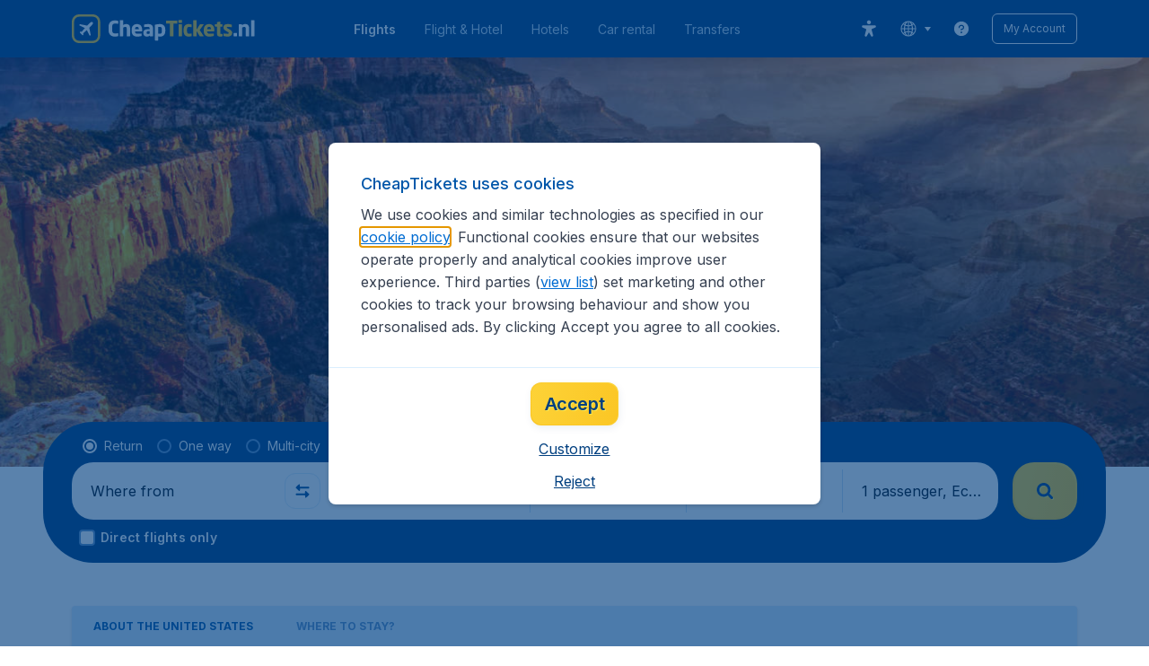

--- FILE ---
content_type: application/javascript
request_url: https://assets.travix.com/client/SlimTopListWidget-fa456c3f39af31428cc6.js
body_size: 2564
content:
"use strict";(self.__LOADABLE_LOADED_CHUNKS__=self.__LOADABLE_LOADED_CHUNKS__||[]).push([[7677],{87949:(e,t,a)=>{a.d(t,{A:()=>x});var n=a(66493),r=a.n(n),i=a(53427),s=a.n(i),c=a(36819),o=a.n(c),l=a(5064),d=a(27628),h=a(62922),A=a(74848);const m=e=>{var{airportName:t,cityName:a,date:n,icon:i,dataAttrs:s}=e;return(0,A.jsxs)(r(),{children:[(0,A.jsx)(r(),{alignItems:"center",dataAttrs:s,flexDirection:"column",marginInlineEnd:"s300",children:i}),(0,A.jsxs)(r(),{flexWrap:"nowrap",overflow:"hidden",children:[(0,A.jsxs)(o(),{marginInlineEnd:"s200",tag:"span",withEllipsis:!0,children:[(0,A.jsxs)(o(),{color:"NEUTRAL_800",dataAttrs:s,fontWeight:"fw500",marginInlineEnd:t?"s200":void 0,tag:"span",children:[a,!!t&&","]}),(0,A.jsx)(o(),{dataAttrs:s,tag:"span",whiteSpace:"nowrap",children:t})]}),(0,A.jsx)(o(),{dataAttrs:s,tag:"span",whiteSpace:"nowrap",children:"• "+(0,h.A)(n,"shortDateMonthFormat")})]})]})};var f=a(72258),p={small:"s200",medium:"s400"};const x=e=>{var{farecacheInfo:t,dataAttrs:a,padding:n="small"}=e;if(!t)return null;if(!(0,l.A)("SHOW_FARECACHE_FLIGHT_INFO"))return null;var i,{airlineName:c,departure:h,destination:x,departureDate:u,returnDate:g,time:j}=t;return(0,A.jsx)(r(),{dataAttrs:a,padding:p[n],children:(0,A.jsxs)(r(),{background:"UI_WHITE",dataAttrs:a,flexDirection:"column",overflow:"hidden",children:[(0,A.jsx)(m,{airportName:h.airportName,cityName:h.cityName,dataAttrs:a,date:u,icon:(0,A.jsx)(s(),{color:"PRIMARY_100",dataAttrs:a,name:"airplane",width:15})}),(0,A.jsx)(m,{airportName:x.airportName,cityName:x.cityName,dataAttrs:a,date:g,icon:(0,A.jsx)(s(),{color:"PRIMARY_100",dataAttrs:a,name:"airplane",rotate:180,width:15})}),(0,A.jsx)(r(),{alignItems:"center",dataAttrs:a,flexDirection:"row",marginBlockStart:"s100",marginInlineStart:"s800",children:(0,A.jsxs)(o(),{color:"NEUTRAL_400",dataAttrs:a,children:[(0,d.A)("contentPages.farecache.timestamp",{hours:(i=(0,f.A)(new Date,j),i>=1?i:1)})," ","• ",c]})})]})})}},75375:(e,t,a)=>{a.r(t),a.d(t,{default:()=>D});var n,r=a(33081),i=a.n(r),s=a(88440),c=a.n(s),o=a(56211),l=a.n(o),d=a(66493),h=a.n(d),A=a(3662),m=a.n(A),f=a(89580),p=a.n(f),x=a(36819),u=a.n(x),g=a(1540),j=a(7382),I=a(95245),w=a(74848);const D=e=>{var{dataAttrs:t,image:a,innerText:r,itemsList:o,linkUrl:d,openLinkInNewTab:A,topTitle:f,widgetContent:x,isInfoIconEnabled:D}=e,v=r&&(0,w.jsxs)(w.Fragment,{children:[(0,w.jsx)(p(),{padding:"s500",children:(0,w.jsx)(u(),{color:"NEUTRAL_700",fontSize:"fs400",lineHeight:1.75,tag:"span",children:(0,w.jsx)(m(),{children:r})})}),n||(n=(0,w.jsx)(l(),{}))]}),_=(0,w.jsx)(c(),{backgroundImage:(0,I.A)(a),hideShadow:!0,lazyLoad:!0,roundedTop:!0,showScrim:!0,children:(0,w.jsx)(s.CardContent,{children:(0,w.jsx)(h(),{alignItems:"flex-end",minBlockSize:"104px",children:(0,w.jsx)(u(),{color:"UI_WHITE",fontSize:"fs1000",fontWeight:"fw600",isSecondaryFamily:!0,lineHeight:1.14,textShadow:"PRIMARY_TEXT_SHADOW",children:f})})})});return(0,w.jsxs)(p(),{children:[(0,w.jsxs)(c(),{children:[d?(0,w.jsx)(i(),{href:d,target:A?"_blank":"_self",children:_}):_,v,(0,w.jsx)(j.A,{dataAttrs:t,itemsList:o,widgetContent:x})]}),(0,w.jsx)(g.A,{dataAttrs:{"data-gtm-id":"top-list-item-info"},isInfoIconEnabled:D})]})}},1540:(e,t,a)=>{a.d(t,{A:()=>m});var n=a(89580),r=a.n(n),i=a(93334),s=a(36819),c=a.n(s),o=a(5064),l=a(27628),d=a(19274),h=a(79069),A=a(74848);const m=e=>{var{dataAttrs:t,isInfoIconEnabled:a}=e,{isPanelVisible:n,togglePanel:s}=(0,d.A)();return(void 0!==a?a:(0,o.A)("SHOW_FARECACHE_DISCLAIMERS"))?(0,A.jsx)(r(),{marginBlockStart:"s400",children:(0,A.jsxs)(c(),{color:"NEUTRAL_400",fontSize:"fs200",children:[(0,l.A)("contentPages.list.disclaimer")+" ",(0,A.jsx)(i.SecondaryButtonLink,{dataAttrs:t,fontSize:"fs200",linkColor:"NEUTRAL_400",onClick:s,children:(0,l.A)("contentPages.farecacheInfo.disclaimerLink")}),(0,A.jsx)(h.A,{handleClose:s,isVisible:n})]})}):null}},7382:(e,t,a)=>{a.d(t,{A:()=>U});var n=a(96540),r=a(56211),i=a.n(r),s=a(89580),c=a.n(s),o=a(33081),l=a.n(o),d=a(66493),h=a.n(d),A=a(53427),m=a.n(A),f=a(28882),p=a(79125),x=a.n(p),u=a(36819),g=a.n(u),j=a(27628),I=a(87949),w=a(91249),D=a(24733),v=a(73344),_=a(55118),N=a(74848);const S=e=>{var{dataAttrs:t,farecacheData:a,price:r,itemName:i,handleNavigate:s,container:c,componentName:o,farecacheDestination:d,farecacheDeparture:A,farecacheAirlineCode:p,showAsterisk:u,linkUrl:S,openLinkInNewTab:k,fetchFarecache:E=()=>{},maxDeparture:C,minDeparture:L,modalSearchProps:b}=e;(0,n.useEffect)((()=>{d&&A&&c&&o&&E({searchParams:(0,v.A)({farecacheDeparture:A,farecacheDestination:d,farecacheAirlineCode:p,maxDeparture:C,minDeparture:L}),data:{container:c,componentName:o,farecacheDeparture:A,farecacheDestination:d}})}),[o,c,C,L,A,d,p,E]);var P=(null==a?void 0:a.price)||r,R=(0,D.A)(a),y=(0,N.jsxs)(x(),{background:"UI_WHITE",dataAttrs:t,flexDirection:a?"column":"row",justifyContent:"space-between",noFeedback:!0,onClick:()=>(0,_.A)({linkUrl:S,farecacheData:a,contentDeparture:A,contentDestination:d,modalSearchProps:b,handleNavigate:s}),children:[(0,N.jsxs)(h(),{alignItems:"center",dataAttrs:t,flexGrow:1,justifyContent:"space-between",children:[(0,N.jsxs)(h(),{alignItems:"center",dataAttrs:t,minBlockSize:"28px",children:[(0,N.jsx)(g(),{color:"PRIMARY_600",dataAttrs:t,fontSize:"fs400",fontWeight:"fw700",lineHeight:1.38,children:i}),(0,N.jsx)(h(),{alignItems:"center",dataAttrs:t,paddingInlineStart:"s300",children:(0,N.jsx)(m(),{color:"PRIMARY_600",dataAttrs:t,height:9.6,name:"chevron-horizontal",width:9.6})})]}),P&&(0,N.jsx)(w.A,{dataAttrs:t,isUnderlined:!0,label:(0,j.A)("contentPages.priceCaption"),labelPosition:f.Position.Left,price:P,showAsterisk:u})]}),(0,N.jsx)(I.A,{dataAttrs:t,farecacheInfo:R})]});return S?(0,N.jsx)(l(),{href:S,target:k?"_blank":"_self",children:y}):y};var k=a(93334),E=a(68883);const C=e=>{var{dataAttrs:t,onExpand:a}=e;return(0,N.jsx)(E.Shape,{borderBottomLeftRadius:"br200",borderBottomRightRadius:"br200",children:(0,N.jsx)(c(),{dataAttrs:t,padding:"s500",children:(0,N.jsx)(k.PrimaryButtonLink,{"data-test":"primary-link",dataAttrs:t,fontSize:"fs300",icon:(0,N.jsx)(m(),{color:"UI_ACTIVE",dataAttrs:t,height:12,name:"chevron-horizontal",width:12}),iconPosition:"right",onClick:a,children:(0,j.A)("contentPages.list.expand")})})})};var L,b=a(74289);const P=e=>{var{itemsList:t,dataAttrs:a,openModal:r,fetchFarecache:s,widgetContent:o}=e,[l,d]=(0,n.useState)(!1),h=l?t:t.slice(0,3),A=e=>{r(e)};return(0,N.jsxs)(N.Fragment,{children:[h.map(((e,r)=>{var{itemName:d,farecacheDeparture:m,farecacheDestination:f,farecacheAirlineCode:p,linkUrl:x,price:u,maxDeparture:g,minDeparture:j,modalSearchProps:I,openLinkInNewTab:w}=e,{container:D,componentName:v,showAsterisk:_,farecache:k}=o,E=k&&m&&f&&k[(0,b.H)(m,f)];return(0,N.jsxs)(n.Fragment,{children:[(0,N.jsx)(c(),{padding:"s500",children:(0,N.jsx)(S,{componentName:v,container:D,dataAttrs:a,farecacheAirlineCode:p,farecacheData:E,farecacheDeparture:m,farecacheDestination:f,fetchFarecache:s,handleNavigate:A,itemName:d,linkUrl:x,maxDeparture:g,minDeparture:j,modalSearchProps:I,openLinkInNewTab:w,price:u,showAsterisk:_})}),!(r===t.length-1)&&!(r===h.length-1&&l)&&(L||(L=(0,N.jsx)(i(),{})))]},"top3_"+d)})),l||t.length<=3?null:(0,N.jsx)(C,{onExpand:()=>d(!l)})]})};var R=a(3718),y=a(18461);function T(){return T=Object.assign?Object.assign.bind():function(e){for(var t=1;t<arguments.length;t++){var a=arguments[t];for(var n in a)({}).hasOwnProperty.call(a,n)&&(e[n]=a[n])}return e},T.apply(null,arguments)}const U=e=>{var{widgetContent:t,dataAttrs:a,itemsList:n}=e;return(0,N.jsx)(y.Ay,{children:e=>{var{openModal:r}=e;return(0,N.jsx)(R.Ay,{children:e=>{var{farecache:i,fetchFarecache:s}=e,{container:c,componentName:o}=t,l={};return c&&o&&(l=i[o][c]),(0,N.jsx)(P,{dataAttrs:a,fetchFarecache:s,itemsList:n,openModal:r,widgetContent:T({},t,{farecache:l})})}})}})}},24733:(e,t,a)=>{a.d(t,{A:()=>r});var n=["price","airlineCode","oneWay"];const r=e=>{if(e)return function(e,t){if(null==e)return{};var a={};for(var n in e)if({}.hasOwnProperty.call(e,n)){if(-1!==t.indexOf(n))continue;a[n]=e[n]}return a}(e,n)}}}]);

--- FILE ---
content_type: image/svg+xml
request_url: https://s1.travix.com/cheaptickets/global/assets/images/logo/CT_nl_logo_upd.svg
body_size: 3480
content:
<svg viewBox="0 0 303 47" fill="none" xmlns="http://www.w3.org/2000/svg">
<path d="M33.1607 12.3241C32.205 12.3089 31.0551 12.8976 30.0965 13.8562C28.5272 15.2685 26.9856 16.852 25.5 18.4526L13.243 16.0012L12.3237 17.8397L21.5165 22.4361L16.3073 28.5647C15.1128 28.1717 13.243 27.7247 13.243 29.1775C13.243 29.4647 13.3149 29.7605 13.5495 30.0968L17.2265 33.7738C17.5629 34.0084 17.8587 34.0803 18.1458 34.0803C19.5986 34.0803 19.1515 32.2105 18.7586 31.016L24.8871 25.8068L29.4836 34.9996L31.3221 34.0803L28.8707 21.8233C30.4713 20.3377 32.0548 18.7961 33.4671 17.2268C34.4257 16.2682 35.0144 15.1183 34.9992 14.1626C34.9911 13.6478 34.8287 13.1576 34.4991 12.8242C34.1658 12.4946 33.6755 12.3322 33.1607 12.3241Z" fill="white"/>
<path d="M43.1481 34.8696C43.1481 39.4342 39.4342 43.1481 34.8696 43.1481H12.1306C7.56558 43.1481 3.85178 39.4342 3.85178 34.8696V12.1303C3.85178 7.56553 7.56558 3.85202 12.1306 3.85202H34.8696C39.4342 3.85202 43.1481 7.56553 43.1481 12.1303V34.8696ZM34.8696 0H12.1306C5.4417 0 8.37219e-09 5.44165 8.37219e-09 12.1303V34.8696C-0.000246468 41.5583 5.4417 47 12.1306 47H34.8696C41.5583 47 47 41.5583 47 34.8696V12.1303C47 5.44165 41.5583 0 34.8696 0Z" fill="#FBC624"/>
<path d="M76.1605 35.7661C75.4314 36.0092 73.4182 36.3564 70.9889 36.3564C65.7129 36.3564 60.7148 33.5795 60.7148 25.319V20.9456C60.7148 12.6848 65.7129 9.94281 70.9889 9.94281C73.4182 9.94281 75.4314 10.29 76.1605 10.5329C76.6465 10.6717 76.9241 10.8105 76.9241 11.2965V14.6632C76.9241 15.0798 76.7156 15.3573 76.2645 15.3573H76.1605C74.8414 15.2532 72.9327 15.0798 71.0235 15.0798C68.6287 15.0798 66.7195 16.3293 66.7195 20.9456V25.319C66.7195 29.935 68.6287 31.1845 71.0235 31.1845C72.9327 31.1845 74.8414 31.011 76.1605 30.907H76.2645C76.7156 30.907 76.9241 31.1845 76.9241 31.6011V34.9681C76.9241 35.4538 76.6465 35.6273 76.1605 35.7661Z" fill="white"/>
<path d="M95.7361 36.044H91.5366C91.1546 36.044 90.8425 35.6968 90.8425 35.3151V23.757C90.8425 21.3276 90.391 20.529 88.2738 20.529C87.2672 20.529 86.1915 21.015 85.0114 21.6398V35.3151C85.0114 35.6968 84.6989 36.044 84.3168 36.044H80.1169C79.7353 36.044 79.3883 35.6968 79.3883 35.3151V10.1166C79.3883 9.73471 79.7008 9.42218 80.0824 9.42218H84.3168C84.6989 9.42218 85.0114 9.73471 85.0114 10.1166V17.4401C86.7811 16.2947 88.2393 15.8784 90.3215 15.8784C95.3545 15.8784 96.4651 19.3836 96.4651 23.757V35.3151C96.4651 35.6968 96.1181 36.044 95.7361 36.044Z" fill="white"/>
<path d="M110.938 24.2426C110.938 21.6744 109.758 20.3902 107.814 20.3902C105.905 20.3902 104.621 21.7091 104.621 24.2426V24.3817H110.938V24.2426ZM115.693 27.8524H104.621V27.9218C104.621 29.9003 105.454 31.7051 108.196 31.7051C110.383 31.7051 113.472 31.5317 114.86 31.3929H114.964C115.346 31.3929 115.624 31.5664 115.624 31.948V34.5859C115.624 35.1413 115.485 35.3844 114.895 35.5232C112.674 36.0783 110.799 36.3561 107.78 36.3561C103.58 36.3561 99.068 34.1349 99.068 27.4361V25.0061C99.068 19.4182 102.33 15.878 107.849 15.878C113.542 15.878 116.422 19.7651 116.422 25.0061V27.0195C116.422 27.5402 116.145 27.8524 115.693 27.8524Z" fill="white"/>
<path d="M128.847 27.5402H126.869C124.439 27.5402 123.815 28.3731 123.815 30.074V30.3863C123.815 31.8443 124.543 32.1218 126.001 32.1218C127.043 32.1218 128.014 31.7746 128.847 31.358V27.5402ZM133.672 36.0439H129.785C129.403 36.0439 129.09 35.7314 129.09 35.3494V34.7943C127.737 35.7661 126.349 36.3564 124.266 36.3564C121.246 36.3564 118.331 34.8984 118.331 30.3863V30.074C118.331 26.0128 120.934 24.2079 126.869 24.2079H128.743V22.9587C128.743 20.9802 127.771 20.5636 126.14 20.5636C123.919 20.5636 121.455 20.7024 120.378 20.8068H120.205C119.858 20.8068 119.58 20.6331 119.58 20.1818V17.3704C119.58 16.9888 119.823 16.7109 120.24 16.6069C121.524 16.2946 123.954 15.878 126.244 15.878C131.243 15.878 134.366 17.8911 134.366 22.9587V35.3494C134.366 35.7314 134.054 36.0439 133.672 36.0439Z" fill="white"/>
<path d="M149.047 24.7635C149.047 22.2991 148.423 20.5289 145.958 20.5289C144.813 20.5289 143.772 20.5983 143.112 20.7023V31.5317C143.945 31.6357 145.125 31.7398 145.958 31.7398C148.423 31.7398 149.047 29.9002 149.047 27.4708V24.7635ZM145.958 36.3563C145.264 36.3563 144.118 36.252 143.112 36.1132V42.1178C143.112 42.4998 142.8 42.8119 142.418 42.8119H138.218C137.837 42.8119 137.489 42.4998 137.489 42.1178V17.7869C137.489 17.2316 137.628 16.9887 138.565 16.7805C140.543 16.2945 143.286 15.8779 145.958 15.8779C151.581 15.8779 154.67 19.1406 154.67 24.7635V27.4708C154.67 32.92 151.824 36.3563 145.958 36.3563Z" fill="white"/>
<path d="M173.864 15.1493H168.24V35.3495C168.24 35.7315 167.928 36.044 167.546 36.044H162.999C162.618 36.044 162.305 35.7315 162.305 35.3495V15.1493H156.648C156.266 15.1493 155.954 14.8714 155.954 14.4895V10.9146C155.954 10.533 156.266 10.2554 156.648 10.2554H173.864C174.245 10.2554 174.592 10.533 174.592 10.9146V14.4895C174.592 14.8714 174.245 15.1493 173.864 15.1493Z" fill="#FBC624"/>
<path d="M181.569 36.044H177.334C176.952 36.044 176.64 35.7314 176.64 35.3498V16.85C176.64 16.4681 176.952 16.1556 177.334 16.1556H181.569C181.951 16.1556 182.263 16.4681 182.263 16.85V35.3498C182.263 35.7314 181.951 36.044 181.569 36.044ZM181.707 13.8996H177.195C176.814 13.8996 176.501 13.5872 176.501 13.2058V9.97756C176.501 9.59562 176.814 9.28339 177.195 9.28339H181.707C182.089 9.28339 182.402 9.59562 182.402 9.97756V13.2058C182.402 13.5872 182.089 13.8996 181.707 13.8996Z" fill="#FBC624"/>
<path d="M197.708 35.8357C196.736 36.0785 195.174 36.3563 193.091 36.3563C188.198 36.3563 185.004 33.2325 185.004 27.5748V24.6592C185.004 19.0018 188.198 15.8782 193.091 15.8782C195.174 15.8782 196.736 16.1555 197.708 16.3986C198.228 16.5374 198.436 16.6762 198.436 17.1972V20.2861C198.436 20.633 198.124 20.8761 197.777 20.8761H197.708C196.424 20.7374 195.452 20.633 193.473 20.633C191.911 20.633 190.627 21.57 190.627 24.6592V27.5748C190.627 30.664 191.911 31.601 193.473 31.601C195.452 31.601 196.424 31.497 197.708 31.3579H197.777C198.124 31.3579 198.436 31.601 198.436 31.9483V35.0374C198.436 35.5579 198.228 35.6966 197.708 35.8357Z" fill="#FBC624"/>
<path d="M218.082 16.8845L211.626 25.666L218.047 35.3149C218.116 35.3845 218.116 35.4884 218.116 35.5925C218.116 35.8356 217.943 36.0438 217.665 36.0438H212.424C212.042 36.0438 211.834 35.9744 211.557 35.5578L206.558 27.4013V35.3149C206.558 35.6965 206.246 36.0438 205.864 36.0438H201.665C201.282 36.0438 200.935 35.6965 200.935 35.3149V10.1164C200.935 9.73448 201.282 9.422 201.665 9.422H205.864C206.246 9.422 206.558 9.73448 206.558 10.1164V24.6244L211.834 16.6761C212.112 16.2595 212.459 16.1557 212.737 16.1557H217.7C218.012 16.1557 218.22 16.3291 218.22 16.5373C218.22 16.6414 218.186 16.7458 218.082 16.8845Z" fill="#FBC624"/>
<path d="M230.264 24.2426C230.264 21.6744 229.084 20.3902 227.14 20.3902C225.232 20.3902 223.948 21.7091 223.948 24.2426V24.3817H230.264V24.2426ZM235.019 27.8524H223.948V27.9218C223.948 29.9003 224.781 31.7051 227.522 31.7051C229.709 31.7051 232.798 31.5317 234.187 31.3929H234.291C234.673 31.3929 234.95 31.5664 234.95 31.948V34.5859C234.95 35.1413 234.811 35.3844 234.221 35.5232C232 36.0783 230.126 36.3561 227.106 36.3561C222.906 36.3561 218.394 34.1349 218.394 27.4361V25.0061C218.394 19.4182 221.657 15.878 227.175 15.878C232.867 15.878 235.748 19.7651 235.748 25.0061V27.0195C235.748 27.5402 235.471 27.8524 235.019 27.8524Z" fill="#FBC624"/>
<path d="M248.696 36.0785C247.655 36.252 246.96 36.3564 245.953 36.3564C242.135 36.3564 240.122 35.3497 240.122 30.4209V20.3554L237.346 19.9044C236.964 19.835 236.617 19.5572 236.617 19.1753V16.8847C236.617 16.5027 236.964 16.1558 237.346 16.1558H240.122V13.3098C240.122 12.9278 240.435 12.6847 240.816 12.6154L245.051 11.8868H245.155C245.502 11.8868 245.78 12.1294 245.78 12.4765V16.1558H248.626C249.008 16.1558 249.32 16.468 249.32 16.85V19.6613C249.32 20.0432 249.008 20.3554 248.626 20.3554H245.78V30.4556C245.78 31.8442 245.884 32.0871 246.925 32.0871H248.626C249.077 32.0871 249.355 32.2955 249.355 32.6769V35.3844C249.355 35.7314 249.112 36.0092 248.696 36.0785Z" fill="#FBC624"/>
<path d="M257.962 36.3561C256.053 36.3561 253.416 36.0783 251.645 35.5926C251.229 35.4885 250.986 35.2107 250.986 34.7941V31.9827C250.986 31.6355 251.229 31.3233 251.645 31.3233H251.784C253.658 31.5661 256.574 31.809 257.685 31.809C259.351 31.809 259.732 31.358 259.732 30.4554C259.732 29.935 259.42 29.553 258.448 28.9977L253.936 26.3945C251.992 25.284 250.847 23.5138 250.847 21.2578C250.847 17.7523 253.173 15.878 257.962 15.878C260.704 15.878 262.371 16.2249 264.14 16.6759C264.557 16.7803 264.8 17.0579 264.8 17.4745V20.2861C264.8 20.7021 264.557 20.9453 264.21 20.9453H264.106C263.099 20.8065 260.114 20.4942 258.344 20.4942C256.99 20.4942 256.504 20.7021 256.504 21.5007C256.504 22.0211 256.886 22.2989 257.581 22.7155L261.884 25.1799C264.765 26.8458 265.39 28.6507 265.39 30.525C265.39 33.7877 263.03 36.3561 257.962 36.3561Z" fill="#FBC624"/>
<path d="M272.609 36.0438H268.548C268.166 36.0438 267.819 35.7312 267.819 35.3496V30.9765C267.819 30.5945 268.166 30.3167 268.548 30.3167H272.609C272.991 30.3167 273.303 30.5945 273.303 30.9765V35.3496C273.303 35.7312 272.991 36.0438 272.609 36.0438Z" fill="white"/>
<path d="M292.704 36.0438H288.504C288.122 36.0438 287.81 35.6966 287.81 35.3149V23.7568C287.81 21.3274 287.359 20.5288 285.242 20.5288C284.235 20.5288 283.159 21.0148 281.979 21.6396V35.3149C281.979 35.6966 281.667 36.0438 281.285 36.0438H277.085C276.704 36.0438 276.356 35.6966 276.356 35.3149V16.8499C276.356 16.468 276.669 16.1555 277.05 16.1555H280.938C281.32 16.1555 281.632 16.468 281.632 16.8499V17.6828C283.541 16.3292 285.068 15.8782 287.29 15.8782C292.322 15.8782 293.433 19.3834 293.433 23.7568V35.3149C293.433 35.6966 293.086 36.0438 292.704 36.0438Z" fill="white"/>
<path d="M301.52 36.0438H297.285C296.904 36.0438 296.557 35.6965 296.557 35.3149V10.1164C296.557 9.73448 296.904 9.422 297.285 9.422H301.52C301.902 9.422 302.179 9.73448 302.179 10.1164V35.3149C302.179 35.6965 301.902 36.0438 301.52 36.0438Z" fill="white"/>
</svg>
